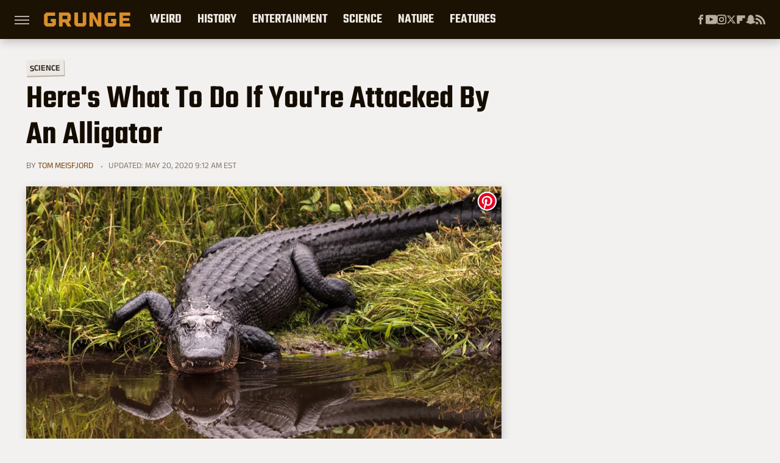

--- FILE ---
content_type: application/javascript; charset=utf-8
request_url: https://fundingchoicesmessages.google.com/f/AGSKWxUgeTLXqTZ0SPmjAnTBWT19sUmuHPHC-0Rcm5nW-4PZ3hsbxmUWlpyvBNeq4axdrrTJU5HreaqCUaHhb55PsEnJzmLZcSwo37_WB5hJwy9LyxAPmi8YY-patXIFGA4xnJWfgIPW-078cxwaQ_Afus0ytFNaqEw_hOQLb06oJpV2Ks09jwOtiYI_FZOt/_/resources/ads_/admixer_/randomad160x600nsfw.=234x60;/jcorner.php?partner=
body_size: -1285
content:
window['d32689dd-829b-4d8e-b5de-2b0027f5fac2'] = true;

--- FILE ---
content_type: text/plain; charset=utf-8
request_url: https://ads.adthrive.com/http-api/cv2
body_size: 2673
content:
{"om":["0av741zl","0g8i9uvz","0iyi1awv","0mvqppcd","1","10011/6d6f4081f445bfe6dd30563fe3476ab4","10011/8b27c31a5a670fa1f1bbaf67c61def2e","10310289136970_593674671","11142692","11509227","11896988","124843_10","124844_24","124848_8","12n8yp46","1453468","1611092","17_24767242","1891/84805","1891/84813","1891/84814","1h6rfk37","2249:647637518","2249:650650089","2249:665741101","2249:674797947","2249:693167695","2307:2gev4xcy","2307:72szjlj3","2307:7uqs49qv","2307:8orkh93v","2307:bpecuyjx","2307:f7piy8nj","2307:hcazk16e","2307:icak5p45","2307:jzqxffb2","2307:nwbpobii","2307:o8icj9qr","2307:rgb7kaoa","2307:s2ahu2ae","2307:s887ofe1","2307:xazvvecj","2307:xhq6ikxu","2409_15064_70_85808988","2409_25495_176_CR52092921","2409_25495_176_CR52153848","2409_25495_176_CR52178316","2409_25495_176_CR52178317","2409_25495_176_CR52186411","248492122","25_8b5u826e","25_op9gtamy","25_ti0s3bz3","25_utberk8n","25_yi6qlg3p","262808","262811","2662_200562_8172720","2662_200562_8182931","2662_200562_8182933","2676:85392588","2676:85402407","2676:85702145","2676:85807294","2676:85807320","2676:86082794","2676:86088000","2676:86434083","2676:86434212","2676:86690079","2676:86698022","2676:86739499","2760:176_CR52153848","2974:8182927","2974:8182933","2gev4xcy","2gglwanz","2n4mwyxj","308_125203_20","33604871","33605623","33627470","3646_185414_T26335189","3646_185414_T26469746","3646_185414_T26469802","3646_185414_T26509255","3658_15211_pqmap2ix","3658_203382_f3tdw9f3","3658_203382_o8icj9qr","3658_22070_cxntlnlg","3658_249690_icak5p45","3658_61825_f7piy8nj","3745kao5","381513943572","3822:24417995","3jot8g9b","409_216386","409_220169","409_226312","409_227223","409_228380","44_CO4OZNJF6RHTTMF6FMD2H3","47745504","47869802","485027845327","49176617","49869013","4etfwvf1","51372410","52321815","53v6aquw","54335710","54779873","5510:n4g08anv","5563_66529_OADD2.7353083169082_14CHQFJEGBEH1W68BV","55763524","557_409_220139","557_409_220363","557_409_220364","557_409_220368","557_409_223589","557_409_223599","557_409_225992","557_409_228059","559992","5670:8172731","5989_191659_522754849","60485583","60f5a06w","61916211","61916223","61916225","61916227","61916229","61932920","61932933","6226519811","6226527329","628359076","628444259","628444349","628444439","628456310","628622163","628622172","628622247","628683371","628687043","628687460","628687463","628841673","629168010","629171196","629171202","630928655","652348592","654291289","680_99480_700109389","697525780","6mrds7pc","700117707","702423494","705115233","705115332","705115442","705115523","705116521","705127202","74wv3qdx","78827816","79515090","7o7cyfml","8168539","8168540","8181984","86082706","86434212","86434384","86434487","86434663","87016659","8831024240_564549740","8b5u826e","8h0jrkwl","8orkh93v","9010/ba9f11025c980a17f6936d2888902e29","9057/0328842c8f1d017570ede5c97267f40d","9057/0da634e56b4dee1eb149a27fcef83898","9057/211d1f0fa71d1a58cabee51f2180e38f","9057/231dc6cdaab2d0112d8c69cdcbfdf9e9","9057/b232bee09e318349723e6bde72381ba0","9309343","9rqgwgyb","a3ts2hcp","af9kspoi","bpecuyjx","c1hsjx06","cr-39qkyn25u9vd","cr-aav22g1rubwj","cr-ndebulm8u9vd","cr-ndebulm8uatj","cr-ndebulm8ubwe","cr-ndebulm8ubxe","cr-vu0tbhteuatj","e2c76his","e5l8fjox","epl6n788","ey8vsnzk","f0u03q6w","f7piy8nj","fcn2zae1","fdujxvyb","frducv96","g749lgab","heb21q1u","hffavbt7","hr5uo0z9","i2aglcoy","i90isgt0","ibyuigy2","icak5p45","jsy1a3jk","jzqxffb2","k2xfz54q","kk5768bd","ksrdc5dk","lxlnailk","mkzzyvlu","mrph9ge0","muvxy961","n8w0plts","nwbpobii","of8dd9pr","ofoon6ir","oo58yayz","ouycdkmq","piwneqqj","pth04qht","qqvgscdx","qt09ii59","r0u09phz","r5cmledu","rgb7kaoa","rppwgh8f","rxj4b6nw","s2ahu2ae","s4s41bit","st298jmll2q","t7d69r6a","tcyib76d","tvhhxsdx","u1jb75sm","u2x4z0j8","ut42112berk8n","utberk8n","vdcb5d4i","w2inl0j5","wih2rdv3","wwo5qowu","xnx5isri","xtxa8s2d","yi6qlg3p","z2frsa4f","zaiy3lqy","zqs7z6cq","zw6jpag6","zwzjgvpw","7979132","7979135"],"pmp":[],"adomains":["123notices.com","1md.org","about.bugmd.com","acelauncher.com","adameve.com","akusoli.com","allyspin.com","askanexpertonline.com","atomapplications.com","bassbet.com","betsson.gr","biz-zone.co","bizreach.jp","braverx.com","bubbleroom.se","bugmd.com","buydrcleanspray.com","byrna.com","capitaloneshopping.com","clarifion.com","combatironapparel.com","controlcase.com","convertwithwave.com","cotosen.com","countingmypennies.com","cratedb.com","croisieurope.be","cs.money","dallasnews.com","definition.org","derila-ergo.com","dhgate.com","dhs.gov","displate.com","easyprint.app","easyrecipefinder.co","ebook1g.peptidesciences.com","fabpop.net","familynow.club","filejomkt.run","fla-keys.com","folkaly.com","g123.jp","gameswaka.com","getbugmd.com","getconsumerchoice.com","getcubbie.com","gowavebrowser.co","gowdr.com","gransino.com","grosvenorcasinos.com","guard.io","hero-wars.com","holts.com","instantbuzz.net","itsmanual.com","jackpotcitycasino.com","justanswer.com","justanswer.es","la-date.com","lightinthebox.com","liverrenew.com","local.com","lovehoney.com","lulutox.com","lymphsystemsupport.com","manualsdirectory.org","meccabingo.com","medimops.de","mensdrivingforce.com","millioner.com","miniretornaveis.com","mobiplus.me","myiq.com","national-lottery.co.uk","naturalhealthreports.net","nbliver360.com","nikke-global.com","nordicspirit.co.uk","nuubu.com","onlinemanualspdf.co","original-play.com","outliermodel.com","paperela.com","paradisestays.site","parasiterelief.com","peta.org","photoshelter.com","plannedparenthood.org","playvod-za.com","printeasilyapp.com","printwithwave.com","profitor.com","quicklearnx.com","quickrecipehub.com","rakuten-sec.co.jp","rangeusa.com","refinancegold.com","robocat.com","royalcaribbean.com","saba.com.mx","shift.com","simple.life","spinbara.com","systeme.io","taboola.com","tackenberg.de","temu.com","tenfactorialrocks.com","theoceanac.com","topaipick.com","totaladblock.com","usconcealedcarry.com","vagisil.com","vegashero.com","vegogarden.com","veryfast.io","viewmanuals.com","viewrecipe.net","votervoice.net","vuse.com","wavebrowser.co","wavebrowserpro.com","weareplannedparenthood.org","xiaflex.com","yourchamilia.com"]}